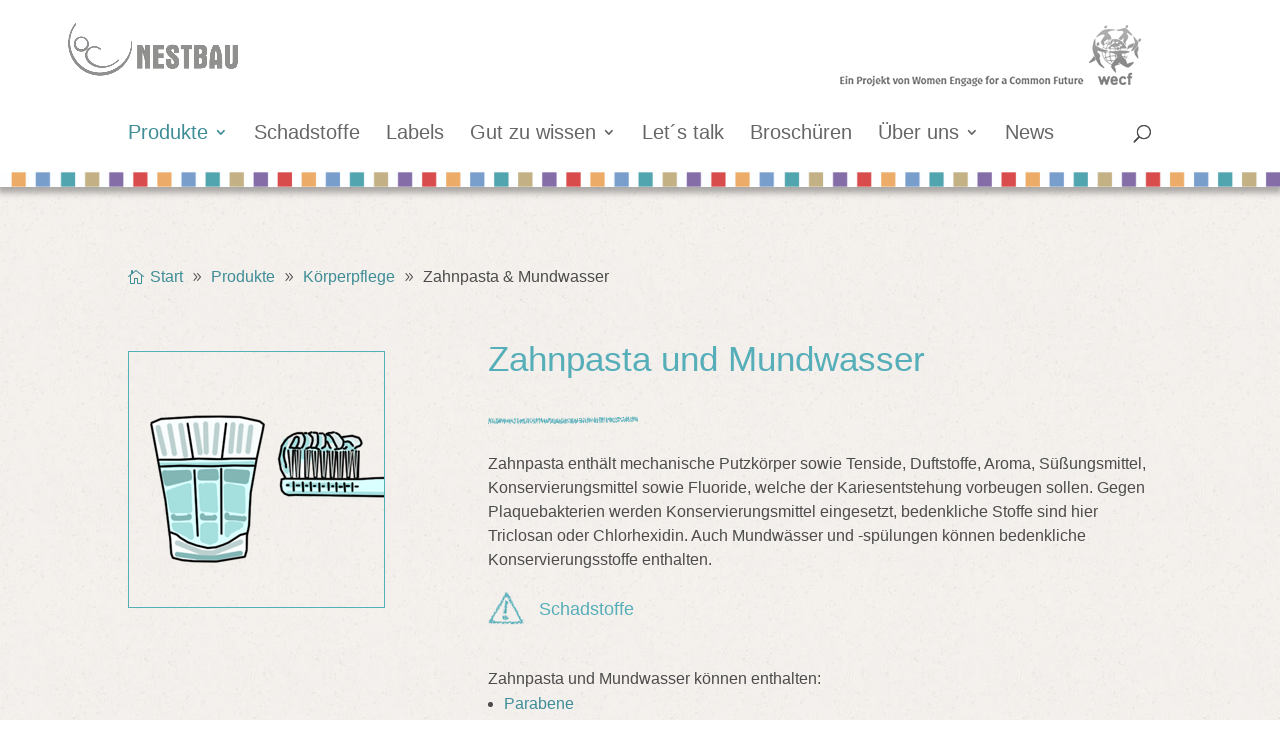

--- FILE ---
content_type: text/css
request_url: https://nestbau.info/wp-content/themes/nestbau/style.css?ver=4.19.4
body_size: 1181
content:
/*======================================
Theme Name: nestbau
Theme URI: https://divicake.com/
Description: WP Update
Version: 1.0
Author: Divi Cake
Author URI: https://divicake.com/
Template: Divi
======================================*/


/* You can add your own CSS styles here. Use !important to overwrite styles if needed. */

/* generally */
body {
    font-weight: 400;
}

h1 {
	font-family: 'Fira Sans Medium',Helvetica,Arial,Lucida,sans-serif;
	font-size: 35px !important;
	color: #56aeb9;
}
h2 {
	font-family: 'Fira Sans Medium',Helvetica,Arial,Lucida,sans-serif;
	font-size: 32px;
	color: #56aeb9;
}

h3 {
	font-size: 24px;
	line-height: 33px;
	color: #363636;
}
h4 {
	font-family: 'Fira Sans Medium',Helvetica,Arial,Lucida,sans-serif;
	font-size: 20px;
	color: #56aeb9;
} 

/*
 * .iconHeadline h4 {
	line-height: 2;
}
*/


h4 > img {
	margin-top: -8px;

}


/* header */

#main-header {
	background: url('https://nestbau.info/wp-content/uploads/2018/12/Nestbai-CI-3000-breit.jpg') !important;
	background-repeat: no-repeat !important;
	background-size:contain !important;
	background-position:bottom !important;
	background-color: #fff !important;

	-webkit-box-shadow: 0px 4px 6px 2px rgba(0,0,0,0.3); 
	box-shadow: 0px 4px 6px 2px rgba(0,0,0,0.3);
}

.et_header_style_left .before_logo_container {
	text-align: right;
	position: absolute;
	top: 0;
	right: 0;
	height: 110px;
	
}
.et_header_style_left  .logo_container {
	position: absolute;
	top: 0;
	left: -60px;
	/*width: 150px;*/
	
	width: 170px;
	height: 110px;
}

#logo {
	margin-bottom: 25px; 
}

.et_header_style_left .logo-container-clear {
	height: 110px;
}

.et_header_style_left  #et-top-navigation {
	padding-top: 15px !important;
	padding-left: 0px !important;
	float: none;
	font-weight: normal;	
}

.et_search_form_container input {
	height: 24px; 
}


/* top-menu */
#top-menu {
	margin-bottom: 0px;
}
#top-menu li ul {
  width: 280px;
}
#top-menu li li {
  display: block;
  padding: 0 20px;
}
#top-menu li li ul {
  left: 280px;
}
#top-menu li li a {
  width: 240px;
}

#top-menu li .menu-item-has-children > a:first-child {
  padding-right: 20px;
}
#top-menu li .menu-item-has-children > a:first-child::after {
  right: 10px;
}
#top-menu ul li a:hover {
	opacity: 1;
	background: #d3e8e9;
	color: #32848f;
}

/* mobile_menu */
#mobile_menu ul li a:hover {
	opacity: 1;
	background: #d3e8e9;
	color: #32848f;
}

#mobile_menu li.current-menu-ancestor > a,
#mobile_menu li.current-menu-item > a {
	color: #32848f;
}



.container.et_search_form_container.et_pb_search_visible {
	border-top: 25px solid #fff;
}
.et_search_form_container input {
	padding: 5px;
	border: 1px solid gray;
}



@media all and (max-width:980px) {
	.et_header_style_left .logo_container {
		left: 0;
	}
	.et_header_style_left #logo, 
	et_header_style_split #logo {
    	max-width: 100%;
	}
}

/* popup schadstoffe */
#popup-container {
	border: 2px solid green !important;
}
#popup-container.open {
	display: block;	
}

.popup.single {
	border: 2px solid red !important;
	display: none;
}
.popup.single.open {
	border: 2px solid red !important;
	display: block;
}

/* popup schadstoffe als standalone ohne titel */
.divi_overlay-template-default .et_post_meta_wrapper {
  display:none;
}


/* edcInfoBox */
#edcInfoBox {
	border: 1px solid #fff;
	-webkit-box-shadow: 0px 0px 10px 4px rgba(80,165,175,0.2);
	box-shadow: 0px 0px 10px 4px rgba(80,165,175,0.2);
	
	border-radius: 10px;
	
	position: fixed;
	z-index: 500;
	top: 40%;
	right: 20px;
	background: #d3e8e9;
	padding: 15px;
	width: 350px;
}
#edcInfoBox ul  {
	padding: 0;
}
#edcInfoBox ul > li {
	background: url(//nestbau.info/wp-content/uploads/2020/03/pfeilchen.png) no-repeat -5px 2px transparent;
	list-style-type: none;
	margin: 0;
	padding: 0px 0px 8px 28px;
}

@media all and (max-width: 980px) {
	#edcInfoBox {
		display: none;
	}
}

body.logged-in.admin-bar #edcInfoBox {
	border: 1px solid red;
	position: static;
}



/* footer */
@media all and (min-width: 580px) {
	#footer-info {
    	width: 80%;
	}
	#footer-info #footer-navi {
	  float: right;
	}
}
#footer-info #footer-navi a {
	margin-left: 20px;
}

.et-social-icon a {
    font-size: 24px;
    text-align: center;
    color: #fff;
}